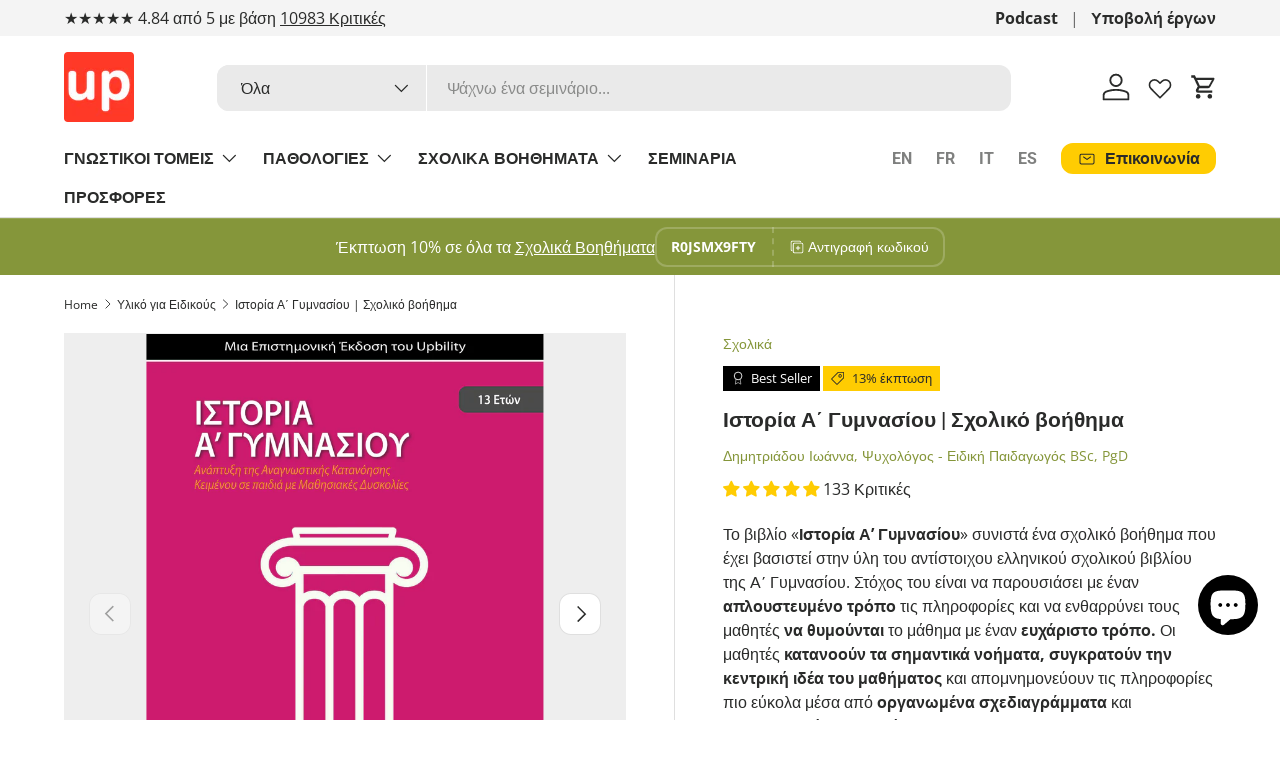

--- FILE ---
content_type: text/javascript; charset=utf-8
request_url: https://upbility.gr/products/istoria-a-gymnasiou.js
body_size: 2129
content:
{"id":4851636483,"title":"Ιστορία Α΄ Γυμνασίου | Σχολικό βοήθημα","handle":"istoria-a-gymnasiou","description":"\u003ch3\u003e\u003cstrong\u003eΙΣΤΟΡΙΑ για την Α΄ Γυμνασίου\u003c\/strong\u003e\u003c\/h3\u003e\n\u003cp\u003e\u003cstrong\u003eΗΛΙΚΙΕΣ: 13+ \u003c\/strong\u003e\u003c\/p\u003e\n\u003cp\u003eΤο σχολικό βοήθημα «\u003cstrong\u003eΙστορία Α΄ Γυμνασίου\u003c\/strong\u003e» είναι \u003cstrong\u003eειδικά σχεδιασμένο\u003c\/strong\u003e ώστε να χειρίζεται με επιτυχία τις βασικές δυσκολίες των μαθητών \u003cstrong\u003eμε μαθησιακές δυσκολίες\u003c\/strong\u003e και \u003cstrong\u003eνα δίνει λύση\u003c\/strong\u003e στα προβλήματα που αντιμετωπίζουν. Το βιβλίο, βέβαια, ενδείκνυται για όλους τους μαθητές της Α΄ Γυμνασίου που επιθυμούν να μάθουν την ύλη της ιστορίας \u003cstrong\u003eμε έναν ευχάριστο και εύκολο τρόπο\u003c\/strong\u003e. Τα κείμενα του σχολικού βιβλίου αποδίδονται\u003cstrong\u003e με απλά λόγια\u003c\/strong\u003e, ώστε να διευκολύνεται η κατανόησή τους από τους μαθητές, και τονίζονται λέξεις-κλειδιά που βοηθούν τα παιδιά \u003cstrong\u003eνα θυμούνται πιο εύκολα\u003c\/strong\u003e τις πληροφορίες.\u003c\/p\u003e\n\u003cp\u003e\u003cstrong\u003eΟι παραστατικές εικόνες\u003c\/strong\u003e και \u003cstrong\u003eτα σχεδιαγράμματα\u003c\/strong\u003e που συνοδεύουν τα κείμενα κάθε κεφαλαίου βοηθούν να εντυπωθούν στη μνήμη των μαθητών οι βασικές πληροφορίες και να γίνουν απολύτως κατανοητές. Οι ερωτήσεις κατανόησης παρακινούν τους μαθητές να ανακαλέσουν στη μνήμη τους όσα διδάχτηκαν και να τα εκφράσουν με δικά τους λόγια. Στόχος του βοηθήματος είναι η παροχή εκπαιδευτικού υλικού για την αποτελεσματική μελέτη του μαθητή. \u003c\/p\u003e\n\u003cp\u003e\u003cstrong\u003eΚάντε το μάθημα της ιστορίας απλό και εύκολο για τους μαθητές της Α΄ Γυμνασίου! Βοηθήστε τα παιδιά να μάθουν ιστορία και να την αγαπήσουν! \u003c\/strong\u003eΒασισμένο στο βιβλίο ιστορίας α γυμνασίου, αποτελεί μια χρήσιμη πηγή για παιδιά με μαθησιακές δυσκολίες.\u003c\/p\u003e\n\u003cp class=\"p1\"\u003e\u003cspan class=\"s1\"\u003eΗ \u003cstrong\u003eψηφιακή έκδοση\u003c\/strong\u003e του παρόντος σχολικού βοηθήματος περιλαμβάνει μια  συνολική \u003cb\u003eοπτικοακουστική προσέγγιση\u003c\/b\u003e, καθώς συνοδεύεται από ένα \u003cb\u003eaudiobook\u003c\/b\u003e, έχοντας όλες τις θεματικές ενότητες με \u003cb\u003eηχητική περιγραφή\u003c\/b\u003e από τη συγγραφέα. Μια μέθοδος η οποία θα βοηθήσει πολύ τον ακουστικό τύπο μάθησης. \u003cspan style=\"color: #ffffff;\" data-mce-style=\"color: #ffffff;\"\u003eιστοριας α γυμν, σχεδιαγραμματα ιστοριας α γυμν pdf, βιβλιο ιστοριας α γυμν pdf\u003c\/span\u003e\u003c\/span\u003e\u003c\/p\u003e\n\u003cp\u003e\u003ca href=\"https:\/\/upbility.gr\/collections\/a-gimnasiou\/products\/arxaia-a-gymnasiou\" title=\"https:\/\/upbility.gr\/collections\/a-gimnasiou\" data-mce-href=\"https:\/\/upbility.gr\/collections\/a-gimnasiou\/products\/arxaia-a-gymnasiou\"\u003e\u003cspan style=\"line-height: 1.4;\" data-mce-style=\"line-height: 1.4;\"\u003eΔείτε εδώ τα βιβλία της Α' Γυμνασίου.\u003c\/span\u003e\u003c\/a\u003e\u003cspan class=\"s1\"\u003e\u003c\/span\u003e\u003c\/p\u003e","published_at":"2016-01-26T21:30:00+02:00","created_at":"2016-01-21T17:26:18+02:00","vendor":"Δημητριάδου Ιωάννα, Ψυχολόγος - Ειδική Παιδαγωγός BSc, PgD","type":"Σχολικά","tags":["a_gymnasiou","Push notification","Ηλικία.9+"],"price":1880,"price_min":1880,"price_max":2590,"available":true,"price_varies":true,"compare_at_price":1980,"compare_at_price_min":1980,"compare_at_price_max":2990,"compare_at_price_varies":true,"variants":[{"id":40174676836419,"title":"EBOOK - PDF","option1":"EBOOK - PDF","option2":null,"option3":null,"sku":"EB1085","requires_shipping":false,"taxable":true,"featured_image":null,"available":true,"name":"Ιστορία Α΄ Γυμνασίου | Σχολικό βοήθημα - EBOOK - PDF","public_title":"EBOOK - PDF","options":["EBOOK - PDF"],"price":1880,"weight":0,"compare_at_price":1980,"inventory_quantity":20,"inventory_management":"shopify","inventory_policy":"continue","barcode":"","requires_selling_plan":false,"selling_plan_allocations":[]},{"id":40174676869187,"title":"ΕΝΤΥΠΟ","option1":"ΕΝΤΥΠΟ","option2":null,"option3":null,"sku":"EB1085","requires_shipping":true,"taxable":true,"featured_image":null,"available":true,"name":"Ιστορία Α΄ Γυμνασίου | Σχολικό βοήθημα - ΕΝΤΥΠΟ","public_title":"ΕΝΤΥΠΟ","options":["ΕΝΤΥΠΟ"],"price":2590,"weight":900,"compare_at_price":2990,"inventory_quantity":-130,"inventory_management":null,"inventory_policy":"continue","barcode":"","requires_selling_plan":false,"selling_plan_allocations":[]}],"images":["\/\/cdn.shopify.com\/s\/files\/1\/0461\/4313\/products\/istoria-a-gymnasioy-sxoliko-bohthhma-932594.png?v=1684920433","\/\/cdn.shopify.com\/s\/files\/1\/0461\/4313\/products\/istoria-a-gymnasioy-sxoliko-bohthhma-256273.png?v=1684920434","\/\/cdn.shopify.com\/s\/files\/1\/0461\/4313\/products\/istoria-a-gymnasioy-sxoliko-bohthhma-221023.png?v=1684920436","\/\/cdn.shopify.com\/s\/files\/1\/0461\/4313\/products\/istoria-a-gymnasioy-sxoliko-bohthhma-442219.png?v=1684920450","\/\/cdn.shopify.com\/s\/files\/1\/0461\/4313\/products\/istoria-a-gymnasioy-sxoliko-bohthhma-975564.png?v=1684920451","\/\/cdn.shopify.com\/s\/files\/1\/0461\/4313\/products\/istoria-a-gymnasioy-sxoliko-bohthhma-449845-941905.png?v=1703873452","\/\/cdn.shopify.com\/s\/files\/1\/0461\/4313\/products\/istoria-a-gymnasioy-sxoliko-bohthhma-887731-592259.png?v=1703873455"],"featured_image":"\/\/cdn.shopify.com\/s\/files\/1\/0461\/4313\/products\/istoria-a-gymnasioy-sxoliko-bohthhma-932594.png?v=1684920433","options":[{"name":"Μορφή βιβλίου","position":1,"values":["EBOOK - PDF","ΕΝΤΥΠΟ"]}],"url":"\/products\/istoria-a-gymnasiou","media":[{"alt":"Ιστορία Α΄ Γυμνασίου | Σχολικό βοήθημα - Εκδόσεις Upbility","id":23150527676483,"position":1,"preview_image":{"aspect_ratio":0.707,"height":2000,"width":1414,"src":"https:\/\/cdn.shopify.com\/s\/files\/1\/0461\/4313\/products\/istoria-a-gymnasioy-sxoliko-bohthhma-932594.png?v=1684920433"},"aspect_ratio":0.707,"height":2000,"media_type":"image","src":"https:\/\/cdn.shopify.com\/s\/files\/1\/0461\/4313\/products\/istoria-a-gymnasioy-sxoliko-bohthhma-932594.png?v=1684920433","width":1414},{"alt":"Ιστορία Α΄ Γυμνασίου | Σχολικό βοήθημα - Εκδόσεις Upbility","id":23150527709251,"position":2,"preview_image":{"aspect_ratio":0.707,"height":805,"width":569,"src":"https:\/\/cdn.shopify.com\/s\/files\/1\/0461\/4313\/products\/istoria-a-gymnasioy-sxoliko-bohthhma-256273.png?v=1684920434"},"aspect_ratio":0.707,"height":805,"media_type":"image","src":"https:\/\/cdn.shopify.com\/s\/files\/1\/0461\/4313\/products\/istoria-a-gymnasioy-sxoliko-bohthhma-256273.png?v=1684920434","width":569},{"alt":"Ιστορία Α΄ Γυμνασίου | Σχολικό βοήθημα - Εκδόσεις Upbility","id":23150527742019,"position":3,"preview_image":{"aspect_ratio":0.707,"height":805,"width":569,"src":"https:\/\/cdn.shopify.com\/s\/files\/1\/0461\/4313\/products\/istoria-a-gymnasioy-sxoliko-bohthhma-221023.png?v=1684920436"},"aspect_ratio":0.707,"height":805,"media_type":"image","src":"https:\/\/cdn.shopify.com\/s\/files\/1\/0461\/4313\/products\/istoria-a-gymnasioy-sxoliko-bohthhma-221023.png?v=1684920436","width":569},{"alt":"Ιστορία Α΄ Γυμνασίου | Σχολικό βοήθημα - Εκδόσεις Upbility","id":23150527774787,"position":4,"preview_image":{"aspect_ratio":0.706,"height":806,"width":569,"src":"https:\/\/cdn.shopify.com\/s\/files\/1\/0461\/4313\/products\/istoria-a-gymnasioy-sxoliko-bohthhma-442219.png?v=1684920450"},"aspect_ratio":0.706,"height":806,"media_type":"image","src":"https:\/\/cdn.shopify.com\/s\/files\/1\/0461\/4313\/products\/istoria-a-gymnasioy-sxoliko-bohthhma-442219.png?v=1684920450","width":569},{"alt":"Ιστορία Α΄ Γυμνασίου | Σχολικό βοήθημα - Εκδόσεις Upbility","id":23150527807555,"position":5,"preview_image":{"aspect_ratio":0.707,"height":806,"width":570,"src":"https:\/\/cdn.shopify.com\/s\/files\/1\/0461\/4313\/products\/istoria-a-gymnasioy-sxoliko-bohthhma-975564.png?v=1684920451"},"aspect_ratio":0.707,"height":806,"media_type":"image","src":"https:\/\/cdn.shopify.com\/s\/files\/1\/0461\/4313\/products\/istoria-a-gymnasioy-sxoliko-bohthhma-975564.png?v=1684920451","width":570},{"alt":"Ιστορία Α΄ Γυμνασίου | Σχολικό βοήθημα - Εκδόσεις Upbility","id":44602962411845,"position":6,"preview_image":{"aspect_ratio":0.706,"height":806,"width":569,"src":"https:\/\/cdn.shopify.com\/s\/files\/1\/0461\/4313\/products\/istoria-a-gymnasioy-sxoliko-bohthhma-449845-941905.png?v=1703873452"},"aspect_ratio":0.706,"height":806,"media_type":"image","src":"https:\/\/cdn.shopify.com\/s\/files\/1\/0461\/4313\/products\/istoria-a-gymnasioy-sxoliko-bohthhma-449845-941905.png?v=1703873452","width":569},{"alt":"Ιστορία Α΄ Γυμνασίου | Σχολικό βοήθημα - Εκδόσεις Upbility","id":44602962444613,"position":7,"preview_image":{"aspect_ratio":0.706,"height":806,"width":569,"src":"https:\/\/cdn.shopify.com\/s\/files\/1\/0461\/4313\/products\/istoria-a-gymnasioy-sxoliko-bohthhma-887731-592259.png?v=1703873455"},"aspect_ratio":0.706,"height":806,"media_type":"image","src":"https:\/\/cdn.shopify.com\/s\/files\/1\/0461\/4313\/products\/istoria-a-gymnasioy-sxoliko-bohthhma-887731-592259.png?v=1703873455","width":569},{"alt":null,"id":67775992037701,"position":8,"preview_image":{"aspect_ratio":1.0,"height":1080,"width":1080,"src":"https:\/\/cdn.shopify.com\/s\/files\/1\/0461\/4313\/files\/preview_images\/af32ea9c680646b1815927bb6596c363.thumbnail.0000000000.jpg?v=1758284049"},"aspect_ratio":1.0,"duration":69000,"media_type":"video","sources":[{"format":"mp4","height":480,"mime_type":"video\/mp4","url":"https:\/\/cdn.shopify.com\/videos\/c\/vp\/af32ea9c680646b1815927bb6596c363\/af32ea9c680646b1815927bb6596c363.SD-480p-0.9Mbps-57832860.mp4","width":480},{"format":"mp4","height":1080,"mime_type":"video\/mp4","url":"https:\/\/cdn.shopify.com\/videos\/c\/vp\/af32ea9c680646b1815927bb6596c363\/af32ea9c680646b1815927bb6596c363.HD-1080p-2.5Mbps-57832860.mp4","width":1080},{"format":"mp4","height":720,"mime_type":"video\/mp4","url":"https:\/\/cdn.shopify.com\/videos\/c\/vp\/af32ea9c680646b1815927bb6596c363\/af32ea9c680646b1815927bb6596c363.HD-720p-1.6Mbps-57832860.mp4","width":720},{"format":"m3u8","height":1080,"mime_type":"application\/x-mpegURL","url":"https:\/\/cdn.shopify.com\/videos\/c\/vp\/af32ea9c680646b1815927bb6596c363\/af32ea9c680646b1815927bb6596c363.m3u8","width":1080}]}],"requires_selling_plan":false,"selling_plan_groups":[]}

--- FILE ---
content_type: text/javascript; charset=utf-8
request_url: https://upbility.gr/products/istoria-a-gymnasiou.js
body_size: 2598
content:
{"id":4851636483,"title":"Ιστορία Α΄ Γυμνασίου | Σχολικό βοήθημα","handle":"istoria-a-gymnasiou","description":"\u003ch3\u003e\u003cstrong\u003eΙΣΤΟΡΙΑ για την Α΄ Γυμνασίου\u003c\/strong\u003e\u003c\/h3\u003e\n\u003cp\u003e\u003cstrong\u003eΗΛΙΚΙΕΣ: 13+ \u003c\/strong\u003e\u003c\/p\u003e\n\u003cp\u003eΤο σχολικό βοήθημα «\u003cstrong\u003eΙστορία Α΄ Γυμνασίου\u003c\/strong\u003e» είναι \u003cstrong\u003eειδικά σχεδιασμένο\u003c\/strong\u003e ώστε να χειρίζεται με επιτυχία τις βασικές δυσκολίες των μαθητών \u003cstrong\u003eμε μαθησιακές δυσκολίες\u003c\/strong\u003e και \u003cstrong\u003eνα δίνει λύση\u003c\/strong\u003e στα προβλήματα που αντιμετωπίζουν. Το βιβλίο, βέβαια, ενδείκνυται για όλους τους μαθητές της Α΄ Γυμνασίου που επιθυμούν να μάθουν την ύλη της ιστορίας \u003cstrong\u003eμε έναν ευχάριστο και εύκολο τρόπο\u003c\/strong\u003e. Τα κείμενα του σχολικού βιβλίου αποδίδονται\u003cstrong\u003e με απλά λόγια\u003c\/strong\u003e, ώστε να διευκολύνεται η κατανόησή τους από τους μαθητές, και τονίζονται λέξεις-κλειδιά που βοηθούν τα παιδιά \u003cstrong\u003eνα θυμούνται πιο εύκολα\u003c\/strong\u003e τις πληροφορίες.\u003c\/p\u003e\n\u003cp\u003e\u003cstrong\u003eΟι παραστατικές εικόνες\u003c\/strong\u003e και \u003cstrong\u003eτα σχεδιαγράμματα\u003c\/strong\u003e που συνοδεύουν τα κείμενα κάθε κεφαλαίου βοηθούν να εντυπωθούν στη μνήμη των μαθητών οι βασικές πληροφορίες και να γίνουν απολύτως κατανοητές. Οι ερωτήσεις κατανόησης παρακινούν τους μαθητές να ανακαλέσουν στη μνήμη τους όσα διδάχτηκαν και να τα εκφράσουν με δικά τους λόγια. Στόχος του βοηθήματος είναι η παροχή εκπαιδευτικού υλικού για την αποτελεσματική μελέτη του μαθητή. \u003c\/p\u003e\n\u003cp\u003e\u003cstrong\u003eΚάντε το μάθημα της ιστορίας απλό και εύκολο για τους μαθητές της Α΄ Γυμνασίου! Βοηθήστε τα παιδιά να μάθουν ιστορία και να την αγαπήσουν! \u003c\/strong\u003eΒασισμένο στο βιβλίο ιστορίας α γυμνασίου, αποτελεί μια χρήσιμη πηγή για παιδιά με μαθησιακές δυσκολίες.\u003c\/p\u003e\n\u003cp class=\"p1\"\u003e\u003cspan class=\"s1\"\u003eΗ \u003cstrong\u003eψηφιακή έκδοση\u003c\/strong\u003e του παρόντος σχολικού βοηθήματος περιλαμβάνει μια  συνολική \u003cb\u003eοπτικοακουστική προσέγγιση\u003c\/b\u003e, καθώς συνοδεύεται από ένα \u003cb\u003eaudiobook\u003c\/b\u003e, έχοντας όλες τις θεματικές ενότητες με \u003cb\u003eηχητική περιγραφή\u003c\/b\u003e από τη συγγραφέα. Μια μέθοδος η οποία θα βοηθήσει πολύ τον ακουστικό τύπο μάθησης. \u003cspan style=\"color: #ffffff;\" data-mce-style=\"color: #ffffff;\"\u003eιστοριας α γυμν, σχεδιαγραμματα ιστοριας α γυμν pdf, βιβλιο ιστοριας α γυμν pdf\u003c\/span\u003e\u003c\/span\u003e\u003c\/p\u003e\n\u003cp\u003e\u003ca href=\"https:\/\/upbility.gr\/collections\/a-gimnasiou\/products\/arxaia-a-gymnasiou\" title=\"https:\/\/upbility.gr\/collections\/a-gimnasiou\" data-mce-href=\"https:\/\/upbility.gr\/collections\/a-gimnasiou\/products\/arxaia-a-gymnasiou\"\u003e\u003cspan style=\"line-height: 1.4;\" data-mce-style=\"line-height: 1.4;\"\u003eΔείτε εδώ τα βιβλία της Α' Γυμνασίου.\u003c\/span\u003e\u003c\/a\u003e\u003cspan class=\"s1\"\u003e\u003c\/span\u003e\u003c\/p\u003e","published_at":"2016-01-26T21:30:00+02:00","created_at":"2016-01-21T17:26:18+02:00","vendor":"Δημητριάδου Ιωάννα, Ψυχολόγος - Ειδική Παιδαγωγός BSc, PgD","type":"Σχολικά","tags":["a_gymnasiou","Push notification","Ηλικία.9+"],"price":1880,"price_min":1880,"price_max":2590,"available":true,"price_varies":true,"compare_at_price":1980,"compare_at_price_min":1980,"compare_at_price_max":2990,"compare_at_price_varies":true,"variants":[{"id":40174676836419,"title":"EBOOK - PDF","option1":"EBOOK - PDF","option2":null,"option3":null,"sku":"EB1085","requires_shipping":false,"taxable":true,"featured_image":null,"available":true,"name":"Ιστορία Α΄ Γυμνασίου | Σχολικό βοήθημα - EBOOK - PDF","public_title":"EBOOK - PDF","options":["EBOOK - PDF"],"price":1880,"weight":0,"compare_at_price":1980,"inventory_quantity":20,"inventory_management":"shopify","inventory_policy":"continue","barcode":"","requires_selling_plan":false,"selling_plan_allocations":[]},{"id":40174676869187,"title":"ΕΝΤΥΠΟ","option1":"ΕΝΤΥΠΟ","option2":null,"option3":null,"sku":"EB1085","requires_shipping":true,"taxable":true,"featured_image":null,"available":true,"name":"Ιστορία Α΄ Γυμνασίου | Σχολικό βοήθημα - ΕΝΤΥΠΟ","public_title":"ΕΝΤΥΠΟ","options":["ΕΝΤΥΠΟ"],"price":2590,"weight":900,"compare_at_price":2990,"inventory_quantity":-130,"inventory_management":null,"inventory_policy":"continue","barcode":"","requires_selling_plan":false,"selling_plan_allocations":[]}],"images":["\/\/cdn.shopify.com\/s\/files\/1\/0461\/4313\/products\/istoria-a-gymnasioy-sxoliko-bohthhma-932594.png?v=1684920433","\/\/cdn.shopify.com\/s\/files\/1\/0461\/4313\/products\/istoria-a-gymnasioy-sxoliko-bohthhma-256273.png?v=1684920434","\/\/cdn.shopify.com\/s\/files\/1\/0461\/4313\/products\/istoria-a-gymnasioy-sxoliko-bohthhma-221023.png?v=1684920436","\/\/cdn.shopify.com\/s\/files\/1\/0461\/4313\/products\/istoria-a-gymnasioy-sxoliko-bohthhma-442219.png?v=1684920450","\/\/cdn.shopify.com\/s\/files\/1\/0461\/4313\/products\/istoria-a-gymnasioy-sxoliko-bohthhma-975564.png?v=1684920451","\/\/cdn.shopify.com\/s\/files\/1\/0461\/4313\/products\/istoria-a-gymnasioy-sxoliko-bohthhma-449845-941905.png?v=1703873452","\/\/cdn.shopify.com\/s\/files\/1\/0461\/4313\/products\/istoria-a-gymnasioy-sxoliko-bohthhma-887731-592259.png?v=1703873455"],"featured_image":"\/\/cdn.shopify.com\/s\/files\/1\/0461\/4313\/products\/istoria-a-gymnasioy-sxoliko-bohthhma-932594.png?v=1684920433","options":[{"name":"Μορφή βιβλίου","position":1,"values":["EBOOK - PDF","ΕΝΤΥΠΟ"]}],"url":"\/products\/istoria-a-gymnasiou","media":[{"alt":"Ιστορία Α΄ Γυμνασίου | Σχολικό βοήθημα - Εκδόσεις Upbility","id":23150527676483,"position":1,"preview_image":{"aspect_ratio":0.707,"height":2000,"width":1414,"src":"https:\/\/cdn.shopify.com\/s\/files\/1\/0461\/4313\/products\/istoria-a-gymnasioy-sxoliko-bohthhma-932594.png?v=1684920433"},"aspect_ratio":0.707,"height":2000,"media_type":"image","src":"https:\/\/cdn.shopify.com\/s\/files\/1\/0461\/4313\/products\/istoria-a-gymnasioy-sxoliko-bohthhma-932594.png?v=1684920433","width":1414},{"alt":"Ιστορία Α΄ Γυμνασίου | Σχολικό βοήθημα - Εκδόσεις Upbility","id":23150527709251,"position":2,"preview_image":{"aspect_ratio":0.707,"height":805,"width":569,"src":"https:\/\/cdn.shopify.com\/s\/files\/1\/0461\/4313\/products\/istoria-a-gymnasioy-sxoliko-bohthhma-256273.png?v=1684920434"},"aspect_ratio":0.707,"height":805,"media_type":"image","src":"https:\/\/cdn.shopify.com\/s\/files\/1\/0461\/4313\/products\/istoria-a-gymnasioy-sxoliko-bohthhma-256273.png?v=1684920434","width":569},{"alt":"Ιστορία Α΄ Γυμνασίου | Σχολικό βοήθημα - Εκδόσεις Upbility","id":23150527742019,"position":3,"preview_image":{"aspect_ratio":0.707,"height":805,"width":569,"src":"https:\/\/cdn.shopify.com\/s\/files\/1\/0461\/4313\/products\/istoria-a-gymnasioy-sxoliko-bohthhma-221023.png?v=1684920436"},"aspect_ratio":0.707,"height":805,"media_type":"image","src":"https:\/\/cdn.shopify.com\/s\/files\/1\/0461\/4313\/products\/istoria-a-gymnasioy-sxoliko-bohthhma-221023.png?v=1684920436","width":569},{"alt":"Ιστορία Α΄ Γυμνασίου | Σχολικό βοήθημα - Εκδόσεις Upbility","id":23150527774787,"position":4,"preview_image":{"aspect_ratio":0.706,"height":806,"width":569,"src":"https:\/\/cdn.shopify.com\/s\/files\/1\/0461\/4313\/products\/istoria-a-gymnasioy-sxoliko-bohthhma-442219.png?v=1684920450"},"aspect_ratio":0.706,"height":806,"media_type":"image","src":"https:\/\/cdn.shopify.com\/s\/files\/1\/0461\/4313\/products\/istoria-a-gymnasioy-sxoliko-bohthhma-442219.png?v=1684920450","width":569},{"alt":"Ιστορία Α΄ Γυμνασίου | Σχολικό βοήθημα - Εκδόσεις Upbility","id":23150527807555,"position":5,"preview_image":{"aspect_ratio":0.707,"height":806,"width":570,"src":"https:\/\/cdn.shopify.com\/s\/files\/1\/0461\/4313\/products\/istoria-a-gymnasioy-sxoliko-bohthhma-975564.png?v=1684920451"},"aspect_ratio":0.707,"height":806,"media_type":"image","src":"https:\/\/cdn.shopify.com\/s\/files\/1\/0461\/4313\/products\/istoria-a-gymnasioy-sxoliko-bohthhma-975564.png?v=1684920451","width":570},{"alt":"Ιστορία Α΄ Γυμνασίου | Σχολικό βοήθημα - Εκδόσεις Upbility","id":44602962411845,"position":6,"preview_image":{"aspect_ratio":0.706,"height":806,"width":569,"src":"https:\/\/cdn.shopify.com\/s\/files\/1\/0461\/4313\/products\/istoria-a-gymnasioy-sxoliko-bohthhma-449845-941905.png?v=1703873452"},"aspect_ratio":0.706,"height":806,"media_type":"image","src":"https:\/\/cdn.shopify.com\/s\/files\/1\/0461\/4313\/products\/istoria-a-gymnasioy-sxoliko-bohthhma-449845-941905.png?v=1703873452","width":569},{"alt":"Ιστορία Α΄ Γυμνασίου | Σχολικό βοήθημα - Εκδόσεις Upbility","id":44602962444613,"position":7,"preview_image":{"aspect_ratio":0.706,"height":806,"width":569,"src":"https:\/\/cdn.shopify.com\/s\/files\/1\/0461\/4313\/products\/istoria-a-gymnasioy-sxoliko-bohthhma-887731-592259.png?v=1703873455"},"aspect_ratio":0.706,"height":806,"media_type":"image","src":"https:\/\/cdn.shopify.com\/s\/files\/1\/0461\/4313\/products\/istoria-a-gymnasioy-sxoliko-bohthhma-887731-592259.png?v=1703873455","width":569},{"alt":null,"id":67775992037701,"position":8,"preview_image":{"aspect_ratio":1.0,"height":1080,"width":1080,"src":"https:\/\/cdn.shopify.com\/s\/files\/1\/0461\/4313\/files\/preview_images\/af32ea9c680646b1815927bb6596c363.thumbnail.0000000000.jpg?v=1758284049"},"aspect_ratio":1.0,"duration":69000,"media_type":"video","sources":[{"format":"mp4","height":480,"mime_type":"video\/mp4","url":"https:\/\/cdn.shopify.com\/videos\/c\/vp\/af32ea9c680646b1815927bb6596c363\/af32ea9c680646b1815927bb6596c363.SD-480p-0.9Mbps-57832860.mp4","width":480},{"format":"mp4","height":1080,"mime_type":"video\/mp4","url":"https:\/\/cdn.shopify.com\/videos\/c\/vp\/af32ea9c680646b1815927bb6596c363\/af32ea9c680646b1815927bb6596c363.HD-1080p-2.5Mbps-57832860.mp4","width":1080},{"format":"mp4","height":720,"mime_type":"video\/mp4","url":"https:\/\/cdn.shopify.com\/videos\/c\/vp\/af32ea9c680646b1815927bb6596c363\/af32ea9c680646b1815927bb6596c363.HD-720p-1.6Mbps-57832860.mp4","width":720},{"format":"m3u8","height":1080,"mime_type":"application\/x-mpegURL","url":"https:\/\/cdn.shopify.com\/videos\/c\/vp\/af32ea9c680646b1815927bb6596c363\/af32ea9c680646b1815927bb6596c363.m3u8","width":1080}]}],"requires_selling_plan":false,"selling_plan_groups":[]}